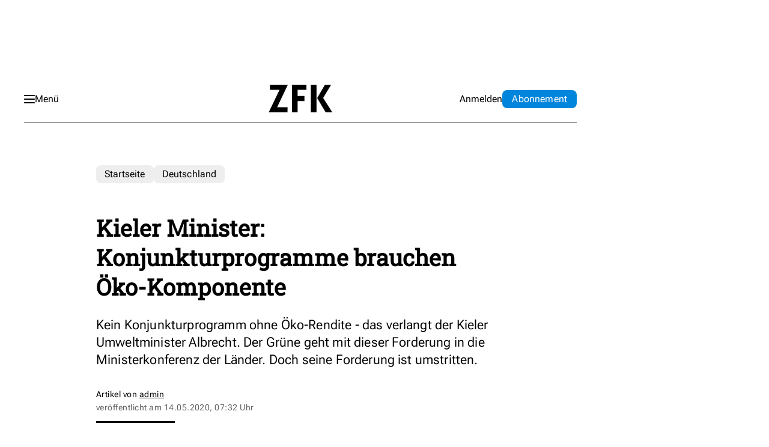

--- FILE ---
content_type: text/html; charset=utf-8
request_url: https://www.google.com/recaptcha/api2/aframe
body_size: 263
content:
<!DOCTYPE HTML><html><head><meta http-equiv="content-type" content="text/html; charset=UTF-8"></head><body><script nonce="k6iSH7iGtgra-1v-NgEwHg">/** Anti-fraud and anti-abuse applications only. See google.com/recaptcha */ try{var clients={'sodar':'https://pagead2.googlesyndication.com/pagead/sodar?'};window.addEventListener("message",function(a){try{if(a.source===window.parent){var b=JSON.parse(a.data);var c=clients[b['id']];if(c){var d=document.createElement('img');d.src=c+b['params']+'&rc='+(localStorage.getItem("rc::a")?sessionStorage.getItem("rc::b"):"");window.document.body.appendChild(d);sessionStorage.setItem("rc::e",parseInt(sessionStorage.getItem("rc::e")||0)+1);localStorage.setItem("rc::h",'1769295229586');}}}catch(b){}});window.parent.postMessage("_grecaptcha_ready", "*");}catch(b){}</script></body></html>

--- FILE ---
content_type: image/svg+xml
request_url: https://d2hggibdzcd5r3.cloudfront.net/public/dynamic/b7153cce-fe9b-425d-b347-3980bc214368/885a76b1-8b65-430d-874e-37eeddbc1d25/e60930aa-2e00-485f-b9e5-14c42eb38159/default/storefront/assets/icons/share.svg
body_size: 564
content:
<svg width="22" height="20" viewBox="0 0 22 20" fill="none" xmlns="http://www.w3.org/2000/svg">
<path d="M22 10.9998V18.9998C22 19.265 21.8946 19.5194 21.7071 19.7069C21.5196 19.8944 21.2652 19.9998 21 19.9998H1C0.734784 19.9998 0.48043 19.8944 0.292893 19.7069C0.105357 19.5194 0 19.265 0 18.9998V10.9998C0 10.7346 0.105357 10.4802 0.292893 10.2927C0.48043 10.1051 0.734784 9.99979 1 9.99979C1.26522 9.99979 1.51957 10.1051 1.70711 10.2927C1.89464 10.4802 2 10.7346 2 10.9998V17.9998H20V10.9998C20 10.7346 20.1054 10.4802 20.2929 10.2927C20.4804 10.1051 20.7348 9.99979 21 9.99979C21.2652 9.99979 21.5196 10.1051 21.7071 10.2927C21.8946 10.4802 22 10.7346 22 10.9998ZM11 15.9998C11.2652 15.9998 11.5196 15.8944 11.7071 15.7069C11.8946 15.5194 12 15.265 12 14.9998V3.41379L14.293 5.70679C14.4816 5.88894 14.7342 5.98974 14.9964 5.98746C15.2586 5.98518 15.5094 5.88001 15.6948 5.6946C15.8802 5.5092 15.9854 5.25838 15.9877 4.99619C15.99 4.73399 15.8892 4.48139 15.707 4.29279L11.707 0.292786C11.5195 0.105315 11.2652 0 11 0C10.7348 0 10.4805 0.105315 10.293 0.292786L6.293 4.29279C6.19749 4.38503 6.12131 4.49538 6.0689 4.61738C6.01649 4.73939 5.9889 4.87061 5.98775 5.00339C5.9866 5.13616 6.0119 5.26784 6.06218 5.39074C6.11246 5.51364 6.18671 5.62529 6.2806 5.71918C6.3745 5.81307 6.48615 5.88733 6.60905 5.93761C6.73194 5.98789 6.86362 6.01319 6.9964 6.01204C7.12918 6.01088 7.2604 5.9833 7.3824 5.93089C7.50441 5.87848 7.61475 5.8023 7.707 5.70679L10 3.41379V14.9998C10 15.265 10.1054 15.5194 10.2929 15.7069C10.4804 15.8944 10.7348 15.9998 11 15.9998Z" fill="black"/>
</svg>
